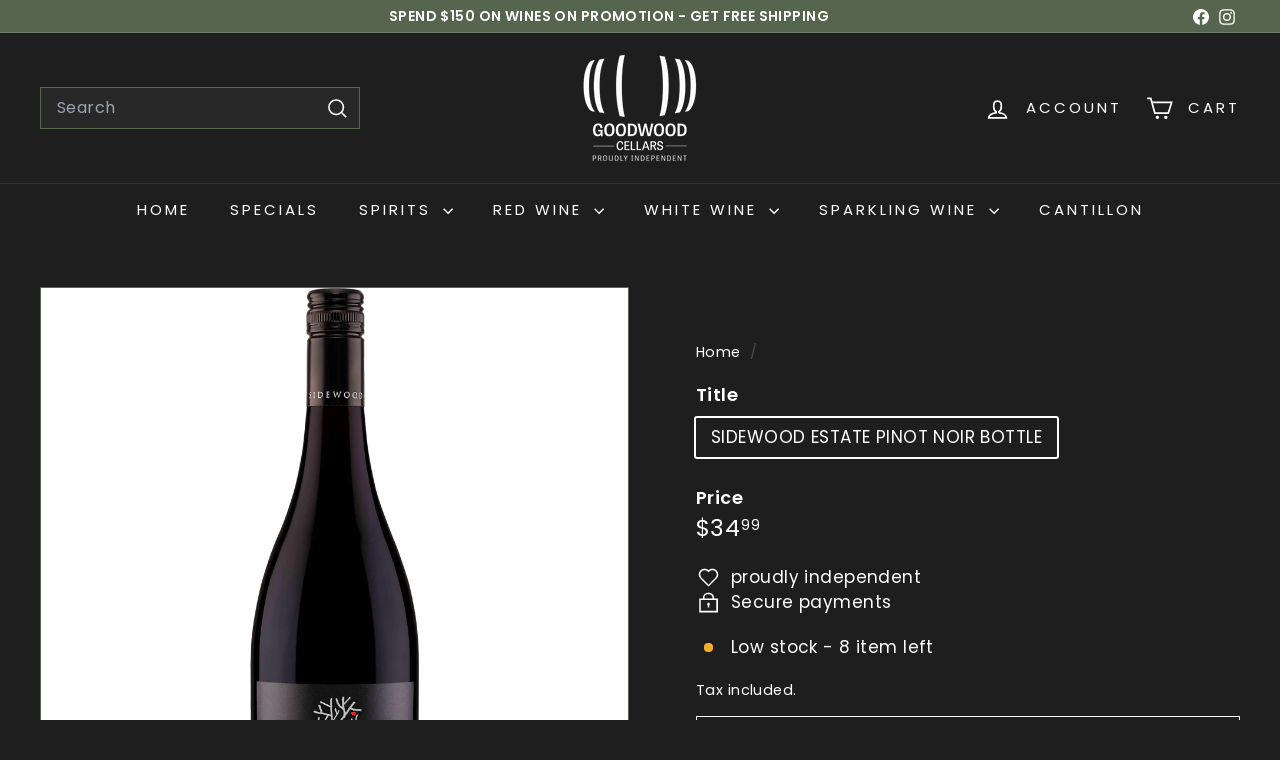

--- FILE ---
content_type: text/javascript
request_url: https://goodwoodcellars.com.au/cdn/shop/t/11/assets/storage.js?v=165714144265540632071738703678
body_size: -550
content:
export function hasLocalStorage(){const testKey="localStorageTestKey",testValue="test";try{return localStorage.setItem(testKey,testValue),localStorage.removeItem(testKey),!0}catch{return!1}}export function setLocalStorage(key,value,expiryDays){if(!hasLocalStorage())return!1;const item={value,expiry:new Date().getTime()+expiryDays*24*60*60*1e3};try{return localStorage.setItem(key,JSON.stringify(item)),!0}catch{return!1}}export function getLocalStorage(key){if(!hasLocalStorage())return null;try{const itemStr=localStorage.getItem(key);if(!itemStr)return null;const item=JSON.parse(itemStr);return item&&typeof item=="object"&&"value"in item&&"expiry"in item?Date.now()>item.expiry?(localStorage.removeItem(key),null):item.value:item}catch{return null}}
//# sourceMappingURL=/cdn/shop/t/11/assets/storage.js.map?v=165714144265540632071738703678
